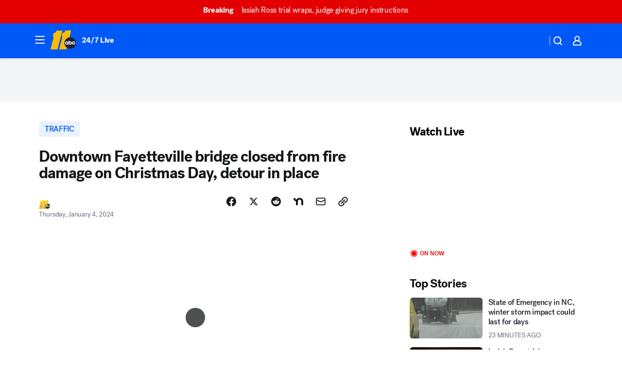

--- FILE ---
content_type: application/javascript
request_url: https://prod.gatekeeper.us-abc.symphony.edgedatg.go.com/vp2/ws/utils/2021/geo/video/geolocation/208/001/gt/-1.jsonp
body_size: 1076
content:
{"ver":"2021","device":"001","brand":"208","xmlns":"https://abc.go.com/vp2/ws/xmlns","user":{"allowed":true,"ip":"3.20.205.248","proxy":"hosting","bandwidth":"broadband","zipcode":"43230","city":"columbus","state":"oh","country":"usa","isp":"amazon technologies inc.","distributionChannel":"2","org":"amazon technologies inc.","useragent":"Mozilla/5.0 (Macintosh; Intel Mac OS X 10_15_7) AppleWebKit/537.36 (KHTML, like Gecko) Chrome/131.0.0.0 Safari/537.36; ClaudeBot/1.0; +claudebot@anthropic.com)","time":"Thu, 22 Jan 2026 16:05:30 -0500","xff":{"ip":"3.20.205.248, 18.68.21.118, 172.18.15.60"},"id":"DEA1EEB7-28E2-4CFF-9039-7DDAE8FF2B4E"},"affiliates":{"affiliate":[{"name":"WSYX","logo":"https://cdn1.edgedatg.com/aws/v2/abc/Live/video/13877091/1ba6f58005365daed202fccf8ab4df07/284x160-Q75_1ba6f58005365daed202fccf8ab4df07.png","dma":"COLUMBUS, OH","rank":"34","id":"WSYX","event":{"url":{"callback":"event_flat_file","value":"https://liveeventsfeed.abc.go.com/wsyx.json"},"refresh":{"unit":"second","value":"300"}}}],"count":1},"server":{"time":"Thu, 22 Jan 2026 21:05:30 +0000"}}